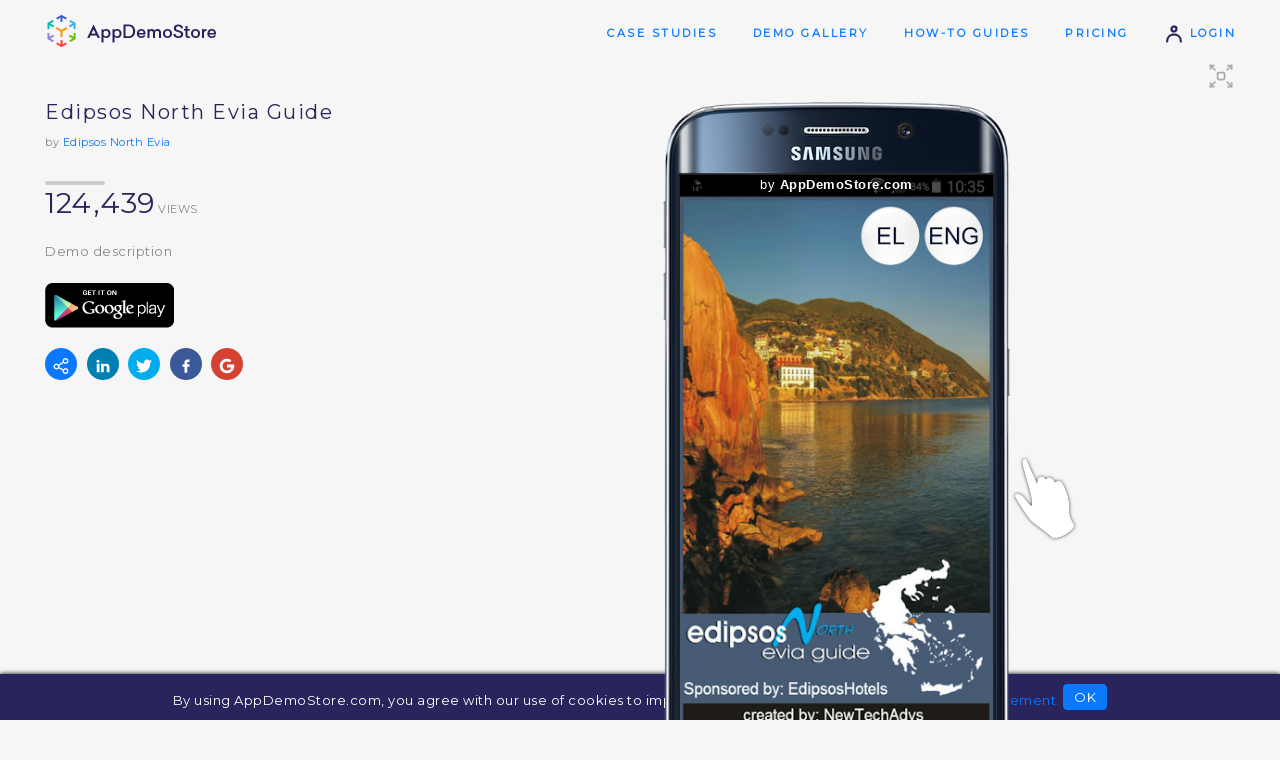

--- FILE ---
content_type: text/html;charset=utf-8
request_url: http://www.appdemostore.com/demo?id=6711392652492800
body_size: 11173
content:
<!DOCTYPE html>
<html lang='en'>
<head>
<meta charset='utf-8' />
<meta http-equiv='X-UA-Compatible' content='IE=Edge'>
<meta name='viewport' content='user-scalable=no, initial-scale=1, maximum-scale=1, minimum-scale=1, width=device-width'>
<meta content='Demo description. Web platform for creating and sharing clickable demos, guided tutorials and interactive trainings for mobile applications on iPhone, iPad, Android, Windows and Macbooks' name='description'/>
<title>Edipsos North Evia Guide - App Demo</title>
<meta property='og:title' content='Edipsos North Evia Guide - App Demo'/>
<meta property='og:description' content='Play the demo'/>
<meta property='og:image' content='/img/demo_thumb_5.svg'/>
<meta name='twitter:card' content='summary_large_image'>
<meta property='twitter:title' content='Edipsos North Evia Guide - App Demo'/>
<meta property='twitter:description' content='Play the demo'/>
<meta property='twitter:image' content='/img/demo_thumb_5.svg'/>
<link href='https://fonts.googleapis.com/css?family=Montserrat' rel='stylesheet' type='text/css'>
<link href='https://fonts.googleapis.com/css?family=Roboto' rel='stylesheet' type='text/css'>
<link rel='stylesheet' type='text/css' href='/css/v2317_demo.css'/>
<script src='/js/v2317_demo.js' type='text/javascript'></script>
<link rel='shortcut icon' type='image/png' href='/favicon-2.ico'/>
<script>
  (function(i,s,o,g,r,a,m){i['GoogleAnalyticsObject']=r;i[r]=i[r]||function(){
  (i[r].q=i[r].q||[]).push(arguments)},i[r].l=1*new Date();a=s.createElement(o),
  m=s.getElementsByTagName(o)[0];a.async=1;a.src=g;m.parentNode.insertBefore(a,m)
  })(window,document,'script','//www.google-analytics.com/analytics.js','ga');

  ga('create', 'UA-31090930-1', 'appdemostore.com');
  
  ga('send', 'pageview');
  
</script>
 
 
<!-- Global site tag (gtag.js) - Google Analytics -->
<script async src="https://www.googletagmanager.com/gtag/js?id=G-DGLT30E228"></script>
<script>
  window.dataLayer = window.dataLayer || [];
  function gtag(){dataLayer.push(arguments);}
  gtag('js', new Date());

  gtag('config', 'G-DGLT30E228');
</script>


</head>
<body class=''>
<!--[if lt IE 11]>
<div class='a-error' style=''>You are using an old version of Internet Explorer. Please upgrade your browser to use this web site!</div>
<![endif]-->

<svg xmlns="http://www.w3.org/2000/svg" style="display: none;">

<symbol id='svg-user' viewBox='0 0 32 32' style='stroke-width:3.5; stroke-linecap:round;'>
	<path d='M 5 28 c 0 -15 22 -15 22 0' style='fill:none'/>
	<circle cx='16' cy='8' r='4' style='fill:none'/>
</symbol>

<symbol id='svg-mail' viewBox='0 0 32 32' style='stroke-width:3; stroke-linecap:round; stroke-linejoin:round; fill:none;'>
	<rect x='2' y='6' width='28' height='18' rx='2' ry='2' />
	<path d='M 3 7 l 13 9 l 13 -9' />
</symbol>
<symbol id='svg-twitter' viewBox='0 0 612 612' style='stroke-width:0;'>
	<path d="M612,116.258c-22.525,9.981-46.694,16.75-72.088,19.772c25.929-15.527,45.777-40.155,55.184-69.411 c-24.322,14.379-51.169,24.82-79.775,30.48c-22.907-24.437-55.49-39.658-91.63-39.658c-69.334,0-125.551,56.217-125.551,125.513 c0,9.828,1.109,19.427,3.251,28.606C197.065,206.32,104.556,156.337,42.641,80.386c-10.823,18.51-16.98,40.078-16.98,63.101 c0,43.559,22.181,81.993,55.835,104.479c-20.575-0.688-39.926-6.348-56.867-15.756v1.568c0,60.806,43.291,111.554,100.693,123.104 c-10.517,2.83-21.607,4.398-33.08,4.398c-8.107,0-15.947-0.803-23.634-2.333c15.985,49.907,62.336,86.199,117.253,87.194 c-42.947,33.654-97.099,53.655-155.916,53.655c-10.134,0-20.116-0.612-29.944-1.721c55.567,35.681,121.536,56.485,192.438,56.485 c230.948,0,357.188-191.291,357.188-357.188l-0.421-16.253C573.872,163.526,595.211,141.422,612,116.258z"/>
</symbol>
<symbol id='svg-google' viewBox='-10 -10 230 230' style='stroke-width:0;'>
	<path d="M0,105C0,47.103,47.103,0,105,0c23.383,0,45.515,7.523,64.004,21.756l-24.4,31.696C133.172,44.652,119.477,40,105,40 c-35.841,0-65,29.159-65,65s29.159,65,65,65c28.867,0,53.398-18.913,61.852-45H105V85h105v20c0,57.897-47.103,105-105,105	S0,162.897,0,105z"/>
</symbol>
<symbol id='svg-linkedin' viewBox='-50 -50 530 530' style='stroke-width:0;'>
	<path d="M430.117,261.543V420.56h-92.188V272.193c0-37.271-13.334-62.707-46.703-62.707 c-25.473,0-40.632,17.142-47.301,33.724c-2.432,5.928-3.058,14.179-3.058,22.477V420.56h-92.219c0,0,1.242-251.285,0-277.32h92.21 v39.309c-0.187,0.294-0.43,0.611-0.606,0.896h0.606v-0.896c12.251-18.869,34.13-45.824,83.102-45.824 C384.633,136.724,430.117,176.361,430.117,261.543z M52.183,9.558C20.635,9.558,0,30.251,0,57.463 c0,26.619,20.038,47.94,50.959,47.94h0.616c32.159,0,52.159-21.317,52.159-47.94C103.128,30.251,83.734,9.558,52.183,9.558z M5.477,420.56h92.184v-277.32H5.477V420.56z"/>
</symbol>
<symbol id='svg-facebook' viewBox='-10 -10 116 116' style='stroke-width:0;'>
	<path d="M72.089,0.02L59.624,0C45.62,0,36.57,9.285,36.57,23.656v10.907H24.037c-1.083,0-1.96,0.878-1.96,1.961v15.803 c0,1.083,0.878,1.96,1.96,1.96h12.533v39.876c0,1.083,0.877,1.96,1.96,1.96h16.352c1.083,0,1.96-0.878,1.96-1.96V54.287h14.654 c1.083,0,1.96-0.877,1.96-1.96l0.006-15.803c0-0.52-0.207-1.018-0.574-1.386c-0.367-0.368-0.867-0.575-1.387-0.575H56.842v-9.246 c0-4.444,1.059-6.7,6.848-6.7l8.397-0.003c1.082,0,1.959-0.878,1.959-1.96V1.98C74.046,0.899,73.17,0.022,72.089,0.02z"/>
</symbol>

<symbol id='svg-line' viewBox='0 0 48 48' style='stroke-width:4; stroke-linecap:round;'>
	<line x1='3' y1='24' x2='45' y2='24'/>
</symbol>
<symbol id='svg-close' viewBox='0 0 32 32' style='stroke-width:3; stroke-linecap:round; stroke-linejoin:round;'>
	<path d='M 4 4 l 24 24' style='fill:none;' />
	<path d='M 4 28 l 24 -24' style='fill:none;' />
</symbol>


<symbol id='svg-down' viewBox='0 0 16 16' style='stroke-width:3;stroke-linecap:round; stroke-linejoin:round;fill:none;'>
	<path d='M 2 6 l 6 4 l 6 -4'/>
</symbol>

<symbol id='svg-left' viewBox='0 0 16 16' style='stroke-width:3;stroke-linecap:round; stroke-linejoin:round;fill:none;'>
	<path d='M 10 2 l -4 6 l 4 6'/>
</symbol>

<symbol id='svg-more' viewBox='0 0 32 32' style='stroke-width:2;stroke-linecap:round; stroke-linejoin:round;'>
	<rect x='8' y='15' width='2' height='2'/>
	<rect x='16' y='15' width='2' height='2'/>
	<rect x='24' y='15' width='2' height='2'/>
	
</symbol>

<symbol id='svg-eye' viewBox='0 0 20 20' style='stroke-width:2;stroke-linecap:round; stroke-linejoin:round;'>
	<path d='M 2 10 q 8 -11 16 0 q -8 11 -16 0' style='fill:none;'/>
	<circle cx='10' cy='10' r='2'/>
</symbol>


</svg>



<header>
<div class="a-container">
  
<a class="a-logo" id="a-logo" href="/"><img src='/img/ads_logo.4.png'/></a>
<a class="a-logo-company" id="a-logo-company" href="/"></a>

<nav id='nav' class='txt-caps-m'>
	<a href='/case_studies' class='nav-gallery'>Case Studies</a>
	<a href='/gallery' class='nav-gallery'>Demo Gallery</a>
	<a href='/help' class='nav-help'>How-to Guides</a>
	<a href='/pricing' class='nav-pricing'>Pricing</a>
	<a href='/signin'><svg class='i s20 darkblue'><use xlink:href='#svg-user'/></svg> Login</a>
</nav>


</div>
</header>

<div class='a-cookies bg-darkblue' id='a-cookies'>
	By using AppDemoStore.com, you agree with our use of cookies to improve your user experience. <a href='/cookies'>Read our cookie statement.</a>
	<button class='xs' id='b-cookies'>OK</button>
</div>

<script>

function toggleMenu() {
	$id('nav-2').classList.toggle('show');
};

AHeader.showNavigation('', '');
AHeader.showHelp('');
AHeader.setCompanyLink();

ACookies.checkShow();

</script>


<div class='a-messages'>
</div>
<svg xmlns="http://www.w3.org/2000/svg" style="display: none;">

<symbol id='svg-line2' viewBox='0 0 60 20' style='stroke-width:4; stroke-linecap:round;'>
	<line x1='2' y1='10' x2='58' y2='10'/>
</symbol>

<symbol id='svg-full-screen' viewBox='0 0 32 32' style='stroke-width:2;stroke-linecap:round; stroke-linejoin:round; fill:none;'>
	<path d='M 4 4 l 4 0'/>
	<path d='M 4 4 l 0 4'/>
	<path d='M 4 4 l 5 5'/>
	
	<path d='M 4 28 l 4 0'/>
	<path d='M 4 28 l 0 -4'/>
	<path d='M 4 28 l 5 -5'/>
	
	<path d='M 28 4 l -4 0'/>
	<path d='M 28 4 l 0 4'/>
	<path d='M 28 4 l -5 5'/>
	
	<path d='M 28 28 l -4 0'/>
	<path d='M 28 28 l 0 -4'/>
	<path d='M 28 28 l -5 -5'/>
	
	<rect x='12' y='12' width='8' height='8' rx='2' ry='2' />
</symbol>

<symbol id='svg-frame' viewBox='0 0 32 32' style='stroke-width:2;stroke-linecap:round; stroke-linejoin:round; fill:none;'>
	<rect x='6' y='2' width='20' height='28' rx='3' ry='3'/>
	
	<path d='M 6 8 l 20 0'/>
	<path d='M 6 24 l 20 0'/>
</symbol>

</svg>


<section class='a-top demo'>
<div class='a-container'>

<div id='rundemos' class='a-runmobile'>
	Tap to run demo <b></b>
	<br>
	<a href="/m/6711392652492800" class="a-demo-prev">
		<div id='demo-prev' class="a-demo-prev-img"></div>
	</a>
	<br>
	<a href="/m/6711392652492800" class='b white' onclick="DCookies.setCookie('showAddHomeScreen', 'true')">Add to Home Screen</a>
</div>

<div class='ib ib1 w30'>
	
	<h1>
		Edipsos North Evia Guide
		
	</h1>
	<div class='txt-s'>by <a href='/user/Edipsos North Evia'>Edipsos North Evia</a></div>
	<br>
	
	

	 
		<div class='a-demo-views txt-caps-s'>
			<svg class='i s60_20 gccc'><use xlink:href='#svg-line2'/></svg><br>
			<strong>124,439</strong> views
		</div>
	

	<p class='a-demo-desc'>
	Demo description
	</p>
	
	<a target='_blank' href='https://play.google.com/store/apps/details?id=appinventor.ai_newtechadvs.EdipsosNorthEvia' class='a-demo-appstore-google'>Get from Google Play</a>
	<br>
	<div class='a-demo-social'>
		<a class='share' 	onclick='APopup.show("popup-share")'><svg class='i s16 white'><use xlink:href='#svg-share'/></svg></a>
		
		<a class='linkedin' href='#'	target='_blank'><svg class='i s16 white'><use xlink:href='#svg-linkedin'/></svg></a>
		<a class='twitter' 	href='#' 	target='_blank'><svg class='i s16 white'><use xlink:href='#svg-twitter'/></svg></a>
		<a class='facebook' href='#' 	target='_blank'><svg class='i s16 white'><use xlink:href='#svg-facebook'/></svg></a>
		<a class='google' 	href='#'	target='_blank'><svg class='i s16 white'><use xlink:href='#svg-google'/></svg></a>
	</div>

</div><div class='ib ib2 w70'>

	<div id='a-demo-container' class='a-demo-container'>
		<div id='a-demo-progress' class='a-demo-progress'><b></b></div>
		<div id='a-demo-runner' class='a-demo-runner'></div>
		<div id='a-demo-overview' class='a-demo-overview bg-violet'></div>
		<div id='a-demo-cb' class=''>
			<b class='i'>&hellip;</b>
			<ul></ul>
		</div>
	</div>
	
	<div class='a-demo-touch a-cursor-1' id='touch'></div>
	<div class='a-demo-fullscr' id='but-full-screen' onclick="showFullScreen()">
		<svg class='i s28 gaaa'><use xlink:href='#svg-full-screen'/></svg>
	</div>

</div>


</div>
</section>

<div class='a-demo-fullscreen2'></div>


<section class='bg-white'>
<div class='a-container flex'>

	<div class='f1 a-get-trial'>
			<h4>You like this demo?</h4>
			Make one for your own app!<br><br>
		<a class="b" href='/signup'>Free 30-day Trial</a>
	</div>

	<div class='f2 a-picapp-ads'>
		<h4>
		Create Awesome app images on <a href='http://picapp.net' target='_blank'>picapp.net</a>
		</h4>
		<a id='a-picapp-cont' class='a-picapp-cont' href='http://picapp.net' target='_blank'>
			<img class="b" src='/img/picapp-iphone6.4.png'/>
			<img class='scr' src='//lh3.googleusercontent.com/YNWtegt7qDWpaYn5H35baRICkOBr3GCd0r5aEblsmCs2doV1dbkwtt7xCf_JcuKRcRY9zZWHMd0sEa88z5mS4evhPn1eEVVTxDNkNg'/>
		</a>
		<a id='a-picapp-cont2' class='a-picapp-cont2' href='http://picapp.net' target='_blank'>
			<img class="b" src='/img/picapp-ipad-air.2.png'/>
			<img class='scr' src='//lh3.googleusercontent.com/YNWtegt7qDWpaYn5H35baRICkOBr3GCd0r5aEblsmCs2doV1dbkwtt7xCf_JcuKRcRY9zZWHMd0sEa88z5mS4evhPn1eEVVTxDNkNg'/>
		</a>
	</div>
	
	<script>
		// picapp ads - vertical or horizontal
		if ('samsung_galaxy_s6_edge_black_v'.endsWith('_v')) $id('a-picapp-cont').style.display = 'inline-block';
		else $id('a-picapp-cont2').style.display = 'inline-block';
	</script>

</div>
</section>




<div class='popup-bg gray' id='popup-cb'>
<div class='popup'>
	<div class='popup-close' onclick='APopup.hide("popup-cb")'><b class='i close'>&#x2573;</b></div>
	<iframe src=''></iframe>
</div>
</div>

<div class='popup-bg gray' id='popup-cb-v'>
<div class='popup'>
	<div class='popup-close' onclick='APopup.hide("popup-cb-v")'><b class='i close'>&#x2573;</b></div>
	<div class='videos'></div>
</div>
</div>

<script>

//runner
var opt = {
container:document.getElementById('a-demo-runner'),
id:'6711392652492800',
title:'Edipsos North Evia Guide',

frameType:'samsung_galaxy_s6_edge_black_v',
jDemo:{"screens":[{"id":"4549904751919104","url":"G13/YNWtegt7qDWpaYn5H35baRICkOBr3GCd0r5aEblsmCs2doV1dbkwtt7xCf_JcuKRcRY9zZWHMd0sEa88z5mS4evhPn1eEVVTxDNkNg","w":1080,"h":1920,"objects":[{"type":"hotspot","h":2539,"w":1420,"x":0,"y":0,"go":"n","borderColor":"#ffffff","highlight":0,"transition":"slb"}]},{"id":"6155973118918656","url":"G13/rrxXk30zeEgxeSXBXRDJ7ZO-cdQoobMoRe0WQ57VoZ2qhlQM6XhvLsxRU_vqpBNCwmg4vBFS32mGa2qvV04ONnu-MRFBCFpCrVjd","w":1080,"h":1920,"objects":[{"type":"hotspot","h":2539,"w":1420,"x":0,"y":0,"go":"n","borderColor":"#ffffff","highlight":0,"transition":"slb"}]},{"id":"5128095908495360","url":"G13/ewk9JIdR6RsUnBElcq9OmsdXikEvtAe54kmToriLWFMrZL0ocph12ef3dKN_bPu-BERuy6Ag8gjt0OmZFUfAikb-z2_R1B7vSdXXIA","w":1080,"h":1920,"objects":[{"type":"hotspot","h":2539,"w":1420,"x":0,"y":0,"go":"n","borderColor":"#ffffff","highlight":0,"transition":"slb"}]},{"id":"6155860644462592","url":"G13/vUPqMny_W11oAPRZRXQKJ5NucE_6JGItXzy8EA7w85orfuEl5sABcz77cSzeY4FgWmcf2XTuSiFYSAp1yBm4jyOkqyO1cgA9i_Xz4Q","w":1080,"h":1920,"objects":[{"type":"hotspot","h":2539,"w":1420,"x":0,"y":0,"go":"n","borderColor":"#ffffff","highlight":0,"transition":"slb"}]},{"id":"4657604814962688","url":"G13/1XUMmlpV2j10MlW6MD0uL-xkEmPulf1OTntlKOZL6SHa0urv-6fmwg_TztchgH_Qw08IjQT1UE4bJqbA8Z5gaSFJb1SJ0MBrvGMWGQ","w":1080,"h":1920,"objects":[{"type":"hotspot","h":2539,"w":1420,"x":0,"y":0,"go":"n","borderColor":"#ffffff","highlight":0,"transition":"slb"}]},{"id":"5896843514871808","url":"G13/Qw_BWn9BJU8BPObFzuTbYnIhLWiVEIOPv8cgMGelkbl4Z5IO0OVuT7WPhaLG_mXi_DxQAMYPHkhA8ASW_Sc3tskR7_AdGOKq5iii2g","w":1080,"h":1920,"objects":[{"type":"hotspot","h":2539,"w":1420,"x":0,"y":0,"go":"n","borderColor":"#ffffff","highlight":0,"transition":"slb"}]},{"id":"5783504721805312","url":"G13/sRZ5QpTKB_NWCBmW4xezZougVlfh8nLmOTjTfDhaLg1zDviWEpSpFp66We2mLxJsYwv6xGdS0fzO2YhPmMPUHR5Kj958oMOQItakRg","w":1080,"h":1920,"objects":[{"type":"hotspot","h":2539,"w":1420,"x":0,"y":0,"go":"n","borderColor":"#ffffff","highlight":0,"transition":"slb"}]},{"id":"6448298256760832","url":"G13/kNYbMKYO_0usioPRye_Cv_XyiC3SMoFq7sh4f3JXK1gRr1GHq6lTlcnh9j0ckNA9oyyr1TMhfX2smmmpS-NcDkSdM7pbaj5CG0RdCw","w":1080,"h":1920,"objects":[{"type":"hotspot","h":2539,"w":1420,"x":0,"y":0,"go":"n","borderColor":"#ffffff","highlight":0,"transition":"slb"}]},{"id":"4796899194306560","url":"G13/8Wd5zxzZqAcWWoc0m8J7M89MEJ-xMQqB3ArNXrDdKrWXPQRqHIAhN9kiYFYImv7_PUNUNkfQQ52YfVo3a65rrS9xbnvDWjl-xjc","w":540,"h":960,"objects":[{"type":"hotspot","h":2539,"w":1420,"x":0,"y":0,"go":"n","borderColor":"#ffffff","highlight":0,"transition":"slb"}]},{"id":"4831379728629760","url":"G13/EkZ2BT3FZtSeEs8LjuBBKzzcId_6I38_b8iQco3-03Egdl8ph3tkgG1vnHQxY2wqNGrHjiFdQY5hVvyZx3u8BS-af74xdsagy4o3","w":1080,"h":1920,"objects":[{"type":"hotspot","h":2539,"w":1420,"x":0,"y":0,"go":"n","borderColor":"#ffffff","highlight":0,"transition":"slb"}]},{"id":"5040923373207552","url":"G13/JfLYyVG_Ld4w3aR-Z1dJaCUUmU93cBfokenO9EBC5juj5gMLKd33j8reUWwJ5fx9TR_Z5sDciQQYAQd-fY-AkK-EdaWptJvWgLxhMQ","w":1080,"h":1920,"objects":[{"type":"hotspot","h":2539,"w":1420,"x":0,"y":0,"go":"n","borderColor":"#ffffff","highlight":0,"transition":"slb"}]},{"id":"6093414504333312","url":"G13/qG4filOUtQrRYYRTzUBK0Fsul97oPL_IzyGEYunORX864oWo6IlzRsfPacQoBoaNKpjOOttIH5CU49yaooPvvIsGTId7oqK6tpDScg","w":1080,"h":1920,"objects":[{"type":"hotspot","h":2539,"w":1420,"x":0,"y":0,"go":"n","borderColor":"#ffffff","highlight":0,"transition":"slb"}]},{"id":"4972117216985088","url":"G13/71UOEF-2wSPOHQaMoz0pVotjbAoXT13GiERvqFr2gs9FOPQM2qy_oNPjqZAVlFP_V23DBjRTNXsbbtEFRcAshom8n4smZYoYXB6BKA","w":1080,"h":1920,"objects":[{"type":"hotspot","h":2539,"w":1420,"x":0,"y":0,"go":"n","borderColor":"#ffffff","highlight":0,"transition":"slb"}]},{"id":"6078862349828096","url":"G13/_OsRGFcfEBwEof7sZOwxF4UlHHYWPeTLTkw0YkFXg--CzcB_djd9ZEK1FRw6kuUshHuUs4KvmqUDXet2HUNDwevh-2OeTAE8UyT7","w":1080,"h":1920,"objects":[{"type":"hotspot","h":2539,"w":1420,"x":0,"y":0,"go":"n","borderColor":"#ffffff","highlight":0,"transition":"slb"}]},{"id":"4585792961773568","url":"G13/59Vyulz8xDrDAJ_JT7v70IAvQjDW3BDHwYflLymj6YUX3PQk1ykS3T0LDPbqE3wnEz1tBNAtDlogQ1GLwKaoXiiXZGm0Ntobeiw","w":1080,"h":1920,"objects":[{"type":"hotspot","h":2539,"w":1420,"x":0,"y":0,"go":"n","borderColor":"#ffffff","highlight":0,"transition":"slb"}]},{"id":"5115001652117504","url":"G13/8nkQEnItN1JNhu3rpkEJ57tw8BWw29rlDqdZObyJ7DPZoA7qyNMMoW1ZUg1T5dVCvwcJ9V-1zWjLahID7W2G1ws0jICM1IU_B-SD","w":1080,"h":1920,"objects":[{"type":"hotspot","h":2539,"w":1420,"x":0,"y":0,"go":"n","borderColor":"#ffffff","highlight":0,"transition":"slb"}]},{"id":"5314965909012480","url":"G13/8GTmFsQcVJZYrTaBI8GffxQn6RdOsihuE_ALpXxYlBl6RpPAE_X1O9N2UcwwLAhgA_jlHFtDExJSiUA_kYIk-ZyQDcY9lyHT8MAInA","w":1080,"h":1920,"objects":[{"type":"hotspot","h":2539,"w":1420,"x":0,"y":0,"go":"n","borderColor":"#ffffff","highlight":0,"transition":"slb"}]},{"id":"4871378222186496","url":"G13/6ZpTTBk7qvEX5C3zhOHLQTPjQM38aHV2FJF7i_kD6WgyUv1wvYJuamnvxOmBF3_ZlOA7QGZgivPrG1zd8z2fZRnXutNRSJh6JI3D","w":1080,"h":1920,"objects":[{"type":"hotspot","h":2539,"w":1420,"x":0,"y":0,"go":"n","borderColor":"#ffffff","highlight":0,"transition":"slb"}]},{"id":"4694241129267200","url":"G13/my7cahtdxye0qMJ3uQ3HvXYP2BGrPGUCsUAXCOMW-kBPp_vHQzr8gnmHbF0zaAYTC7rgL5XsNJ5AkrgJjdA50jxtclF2_xeootFA","w":1080,"h":1920,"objects":[{"type":"hotspot","h":2539,"w":1420,"x":0,"y":0,"go":"n","borderColor":"#ffffff","highlight":0,"transition":"slb"}]}]},

showFrame:true,
showToolbar:true,
//hideAds:__hide_ads__,
brandingText:'Edipsos North Evia',
brandingUrl:'https://play.google.com/store/apps/details?id=appinventor.ai_newtechadvs.EdipsosNorthEvia',

autoplay:false,
autoplaySeconds:5,
autoplayResume:2,
autoplayTransition:'default',

cursor:1,

showAd: true,
showLeads:false,
leadsScreens:10,

lcClose: true,
lcMessage: 'Contact Info',
lcFields: 'fl_name,email,company,message',

enableAnalytics:false,
analyticsGa: '',

showProgress: false,
showOverview: false,
showCb: false,

settings_cb: {},

disableIframe: false,

}
;

// url param
if (DTools.hasUrlParam('autoplay')) opt.autoplay = true;

// demo
var demo;
window.onload = function() {
	
	demo = $arRunnerBuild.view(opt);

	//touch - position at the edge of the demo
	var rightEdge = ($id('a-demo-runner').clientWidth - demo.el.clientWidth) / 2;
	$id('touch').style.right =  rightEdge - $id('touch').clientWidth + 'px';

	demo.el.addEventListener('mouseenter', function() {
		$id('touch').style.display = 'none';
	});
	demo.el.addEventListener('mouseleave', function() {
		$id('touch').style.display = 'block';
	});
};

//preview for mobile
ADemoPrev($id('demo-prev'), { frameType:opt.frameType, jDemo:opt.jDemo, width:$id('demo-prev').clientWidth, height:$id('demo-prev').clientHeight });

// full screen
var showFullScreen = function() {
	
	// stop play
	demo.stopPlay(true);

	// full screen
	AFullScreen.show(opt);
	
	//window.open('/embed?id=6711392652492800','_blank');
};


//tooltips
DStyle.showTooltip2($id("but-full-screen"), "Full Screen");

// build social links
ASocial.wrapAll();

//keys
window.focus();
window.onkeydown = function(e) {
	switch (e.keyCode) {
	case 27: demo.doRestart(); break;		// esc
	case 37: demo.doPrevScreen(); break;	// left
	case 39: demo.doNextScreen(); break;	// right
	}
};

</script>


<svg xmlns="http://www.w3.org/2000/svg" style="display: none;">

<symbol id='svg-share' viewBox='47.667 46.833 24.2 26.06' style='stroke-width:0'>
	<path d="M67.095,63.362c-1.471,0-2.771,0.687-3.646,1.74l-6.391-3.218c0.083-0.353,0.139-0.715,0.139-1.093
		c0-0.532-0.108-1.035-0.27-1.514l6.83-4.262c0.859,0.849,2.037,1.376,3.338,1.376c2.631,0,4.771-2.139,4.771-4.766
		s-2.142-4.766-4.771-4.766c-2.623,0-4.758,2.139-4.758,4.766c0,0.532,0.106,1.036,0.27,1.515l-6.833,4.264
		c-0.862-0.851-2.044-1.378-3.349-1.378c-2.624,0-4.758,2.137-4.758,4.765c0,2.63,2.135,4.771,4.758,4.771
		c1.464,0,2.759-0.678,3.635-1.718l6.404,3.224c-0.078,0.342-0.127,0.692-0.127,1.059c0,2.627,2.135,4.766,4.758,4.766
		c2.631,0,4.771-2.139,4.771-4.766S69.726,63.362,67.095,63.362z M67.095,49.064c1.418,0,2.572,1.15,2.572,2.564
		s-1.154,2.564-2.572,2.564c-1.41,0-2.559-1.15-2.559-2.564S65.685,49.064,67.095,49.064z M52.425,63.362
		c-1.411,0-2.558-1.152-2.558-2.569c0-1.415,1.147-2.565,2.558-2.565c1.418,0,2.572,1.15,2.572,2.565
		C54.997,62.21,53.843,63.362,52.425,63.362z M67.095,70.692c-1.41,0-2.559-1.15-2.559-2.564s1.147-2.564,2.559-2.564
		c1.418,0,2.572,1.15,2.572,2.564S68.513,70.692,67.095,70.692z"/>
</symbol>

<symbol id='svg-embed' viewBox='0 0 41.894 21.924' style='stroke-width:0'>
	<path d="M11.382,0.801c-0.469-0.47-1.229-0.47-1.699,0l-9.331,9.331c-0.47,0.471-0.47,1.23,0,1.699l9.331,9.333
		c0.471,0.469,1.229,0.469,1.699,0c0.47-0.472,0.47-1.229,0-1.7l-8.483-8.483l8.483-8.482C11.851,2.031,11.851,1.27,11.382,0.801z"
		/>
	<path d="M41.544,10.132l-9.332-9.331c-0.473-0.47-1.23-0.47-1.701,0c-0.469,0.47-0.469,1.229,0,1.698l8.483,8.482
		l-8.483,8.483c-0.469,0.471-0.469,1.23,0,1.699c0.471,0.469,1.229,0.469,1.701,0l9.332-9.333
		C42.011,11.363,42.011,10.603,41.544,10.132z"/>
	<path d="M25.89,0.109c-0.604-0.276-1.313-0.01-1.59,0.595l-8.893,19.519c-0.274,0.604-0.009,1.316,0.595,1.593
		c0.162,0.073,0.329,0.108,0.497,0.108c0.456,0,0.893-0.262,1.093-0.704l8.893-19.521C26.761,1.095,26.494,0.383,25.89,0.109z"/>
</symbol>

<symbol id='svg-mobile' viewBox='0 0 38.532 59.999' style='stroke-width:0'>
	<path d="M32.802,0H5.734C2.572,0,0,2.572,0,5.734v48.532c0,3.161,2.572,5.733,5.734,5.733h27.067
		c3.16,0,5.73-2.572,5.73-5.733V5.734C38.534,2.572,35.962,0,32.802,0z M34.534,54.266c0,0.957-0.776,1.734-1.731,1.734H5.734
		C4.777,56,4,55.223,4,54.266V5.734C4,4.778,4.777,4,5.734,4h27.067c0.955,0,1.73,0.778,1.73,1.734v48.532H34.534z"/>
	<path d="M26.347,9.029H12.189c-1.104,0-2,0.896-2,2s0.896,2,2,2h14.157c1.104,0,2-0.896,2-2
		S27.452,9.029,26.347,9.029z"/>
	<path d="M19.268,45.096c-1.462,0-2.646,1.182-2.646,2.646c0,1.459,1.185,2.643,2.646,2.643
		c1.459,0,2.646-1.184,2.646-2.643C21.913,46.277,20.727,45.096,19.268,45.096z"/>
</symbol>

<symbol id='svg-download' viewBox='0 0 28.5 24.7' style='stroke-width:0'>
	<path d="M13.466,16.409c0.196,0.195,0.458,0.303,0.769,0.303c0.002,0,0.004,0,0.005,0l0.054,0.003
		c0.281,0,0.544-0.107,0.757-0.322l3.941-4.774c0.41-0.41,0.41-1.08-0.001-1.495c-0.401-0.396-1.079-0.413-1.505,0.019l-2.172,2.631
		V1.06c0-0.579-0.472-1.05-1.05-1.05c-0.579,0-1.051,0.471-1.051,1.05v11.742l-2.211-2.681c-0.401-0.396-1.094-0.396-1.489,0.001
		c-0.201,0.201-0.312,0.468-0.311,0.752c0.001,0.281,0.111,0.545,0.295,0.725L13.466,16.409z"/>
	<path d="M27.449,16.19c-0.579,0-1.051,0.471-1.051,1.047v5.353H2.102v-5.353c0-0.576-0.472-1.047-1.051-1.047
		C0.472,16.19,0,16.661,0,17.237v6.402c0,0.58,0.472,1.051,1.051,1.051h26.398c0.578,0,1.051-0.471,1.051-1.051v-6.402
		C28.5,16.661,28.027,16.19,27.449,16.19z"/>
</symbol>

</svg>
 
<div class='popup-bg a-demo-share-popup' id='popup-share'>
<div class='popup'>
	<div class='popup-close' onclick='APopup.hide("popup-share")'><svg class='i s32 white'><use xlink:href='#svg-close'/></svg></div>

	<div class='popup-title'>Share Demo</div>

	<div class='tabs' id='tabs-share'>
		<ul class='head'>
			<li class='sel'><svg class='i s28 blue'><use xlink:href='#svg-share'/></svg> Share
			<li><svg class='i blue' style='width:42px; height:22px'><use xlink:href='#svg-embed'/></svg> Embed
			<li><svg class='i s28 blue' style='width:20px; height:28px'><use xlink:href='#svg-mobile'/></svg> Mobile
			<li><svg class='i s28 blue'><use xlink:href='#svg-download'/></svg> Download
			<li><svg class='i s28 blue'><use xlink:href='#svg-more'/></svg> More
		</ul>
		<ul class='body'>
			<li class='sel'>
			
				<div class='t1'>
					
	
					<h5>Demo page:</h5>
					<a href='https://www.appdemostore.com/demo?id=6711392652492800'>www.appdemostore.com/demo?id=6711392652492800</a>
					
					<h5>Demo full screen:</h5>
					<a href='https://www.appdemostore.com/embed?id=6711392652492800'>www.appdemostore.com/embed?id=6711392652492800</a>
					
					<br><br>
					<h5>Demo ID: <b>6711392652492800</b></h5>
					<p>Play your demo on your Android device with the <a href='https://play.google.com/store/apps/details?id=eu.radcloud.appdemoplayer' target='_blank'>App Demo Player app</a></p>
					
				</div>
			<li>
				<div class='t1'>
					<h5>
						Embed demo into your web site
						<a href='http://blog.appdemostore.com/2012/05/how-to-embed-clickable-app-demo-in-your.html' class='questionmark' target='_blank' title='Read more'>?</a>
					</h5>
					<br>
					<div id='a-embedder-builder'></div>
				</div>
			<li>
				<div class='t1'>
					<img id='qr-code' src="" alt="QR code">
					<h5>
						View demo in a mobile browser
						<a href='http://blog.appdemostore.com/2013/07/how-to-view-demo-in-full-screen-on.html' class='questionmark' target='_blank' title='Read more'>?</a>
					</h5>
					<a href='/m/6711392652492800' target='_blank'>https://www.appdemostore.com/m/6711392652492800</a>
					<br><br>
					<h5>
						Embed demo in iOS app
						<a href='http://blog.appdemostore.com/2013/02/how-to-create-interactive-in-app_5.html' class='questionmark' target='_blank' title='Read more'>?</a>
					</h5>
<textarea readonly>
UIWebView *webView = [[UIWebView alloc] initWithFrame:UIScreen.mainScreen.bounds];
NSString *urlDemo = @"https://www.appdemostore.com/m/6711392652492800";
NSURL *url = [NSURL URLWithString:urlDemo];
NSURLRequest *urlRequest = [NSURLRequest requestWithURL:url];
[webView loadRequest:urlRequest];
</textarea>
					<br><br>
					<h5>
						Embed demo in Android app
						<a href='http://blog.appdemostore.com/2015/09/how-to-embed-demo-in-android-app.html' class='questionmark' target='_blank' title='Read more'>?</a>
					</h5>
<textarea readonly>
WebView webView = new WebView(this);
webView.getSettings().setJavaScriptEnabled(true);
String urlDemo = "https://www.appdemostore.com/m/6711392652492800";
webView.loadUrl(urlDemo);
</textarea>
				</div>
			<li>
				<div class='t1' style=''>
					<h5>Download demo</h5>
					
					<p><small>
						You can send this file to other people by email for example.<br>
						Or you can host the demo on your own web site.
					</small></p>
					<br>
					
					
					 
					<a id='b-download' class="b download white gen" href='#' onclick="doDownload()"></a>
					<br><br>
					
					<small>Leads, Feedback and Analytics are not enabled for the downloaded demo.</small>
				</div>			
				
				<div class='t1' style='display:none'>
					<h5>Download demo</h5>
					
					<p><small>
						Disabled by Admin.<br>
						Please contact your subscription administrator to be able to download demos.
					</small></p>
					<br>
				</div>				
					
				<div class='t1' style='display:none'>
					<h5>Download demo</h5>
					
					<p><small>
						Disabled for Trial accounts.<br>
						Please subscribe to be able to download demos.
					</small></p>
					<br>
				</div>				
					
			<li>
				<div class='t1'>
					<h6>
						Record video
					</h6>
					<p><small>
						Use a screen recording software to create an app demo video.<br>
						Step by step guide to video recording: <a href='http://blog.appdemostore.com/2013/01/app-demo-video-how-to-record-video-from_23.html' target='_blank'>How to create an app demo video</a>. 
					</small></p>
					
					<br>
					<h6>
						Print to PDF
					</h6>
					<p><small>
						Print your demo storyboard: <a class='b s white' href='/pdf?id=6711392652492800' rel="nofollow">Print to PDF</a><br>
						Step by step guide to PDF printing: <a href='http://blog.appdemostore.com/2015/07/print-demo-to-pdf.html' target='_blank'>How to print a Demo to PDF</a>.
					</small><p>
					<br>
					<h6>
						Build a native app
					</h6>
					<p><small>
						Build a native Android app and export it to APK.<br>
						Step by step guide to APK creation: <a href='http://blog.appdemostore.com/2016/03/how-to-build-native-android-app-demo.html' target='_blank'>How to build a native Android demo app</a>. 
					</small></p>
				</div>				
		</ul>
	</div>

</div>
</div>

<script>

// tabs
Tabs.wrap($sel('#tabs-share'));

//embed code builder 
var embedderBuilder = new AREmbedderBuilder({ id:6711392652492800, frameType:'samsung_galaxy_s6_edge_black_v' });
$id('a-embedder-builder').appendChild(embedderBuilder.el);

//build QR Code - deprecated - loads slowly sometimes - do it with timeout
setTimeout( function() {
	$id('qr-code').src = 'https://chart.googleapis.com/chart?cht=qr&chs=120x120&chl=' + encodeURIComponent('https://www.appdemostore.com/demo?id=6711392652492800');
}, 1000);

// Download
var bDownload = $id('b-download');

var doShowDl = function() {
	bDownload.classList.remove('white');
	bDownload.classList.remove('work');
	bDownload.classList.remove('load');
	bDownload.classList.add('dl');

	bDownload.href = '/download_zip?id=6711392652492800&download';
	bDownload.setAttribute('download', 'Edipsos_North_Evia_Guide.zip');
};
if (bDownload.classList.contains('dl')) doShowDl();

var doDownload = function() {
	
	if (bDownload.classList.contains('dl')) return;
	if (bDownload.classList.contains('work')) return;
	
	if (bDownload.classList.contains('gen')) {
		bDownload.classList.remove('gen');
		bDownload.classList.add('work');
		bDownload.classList.add('load');

		$post('/download_zip?id=6711392652492800&generate', '',
			function(res) { // Success
				doCheck();
			},
			function() { // Error
				$toast('An error occured. Could not generate Zip file.');
			}
		);
	}
	
};

var doCheck = function(el) {
	
	var i = setInterval( function() {

		$post('/download_zip?id=6711392652492800&check', '', function(res) {
			if ( res == 'OK') {
				clearInterval(i);
				doShowDl(el); 
			}
		});
		
	}, 10000);
	
};

</script>

 




<footer>
<div class='a-container'>

<h3>
	Get in touch:&nbsp;
	<span class='a-footer-social'>
	<a href='/about#contact'><svg class='i s24 g888'><use xlink:href='#svg-mail'/></svg></a>
	<a href='http://www.facebook.com/AppDemoStore' target='_blank'><svg class='i s24 g888'><use xlink:href='#svg-facebook'/></svg></a>
	<a href='http://www.linkedin.com/company/appdemostore-com' target='_blank'><svg class='i s24 g888'><use xlink:href='#svg-linkedin'/></svg></a>
	</span>
</h3>

<p class='a-footer-links'>
	<a href='/case_studies'>Case Studies</a>
	<a href='/gallery'>Demo Gallery</a>
	<a href='/help'>How-to Guides</a>
	<a href='/faq'>FAQ</a>
	<a href='/pricing'>Pricing</a>
	<a href='http://blog.appdemostore.com'>Blog</a>
	<a href='http://picapp.net' target='_blank'>PicApp</a>
</p>

<p class='a-footer-terms txt-s'>
	<a href='/'>&copy; AppDemoStore.com</a>
	<span class='a-footer-terms2'>
		<a href='/terms'>Terms of Service</a>
		<a href='/privacy'>Privacy Policy</a>
		<a href='/cookies'>Cookie Statement</a>
		<!-- <a href='/guidelines'>Community Guidelines</a>  -->
		<a href='/about'>About us</a>
	</span>
</p>

</div>
</footer>


</body>
</html>
